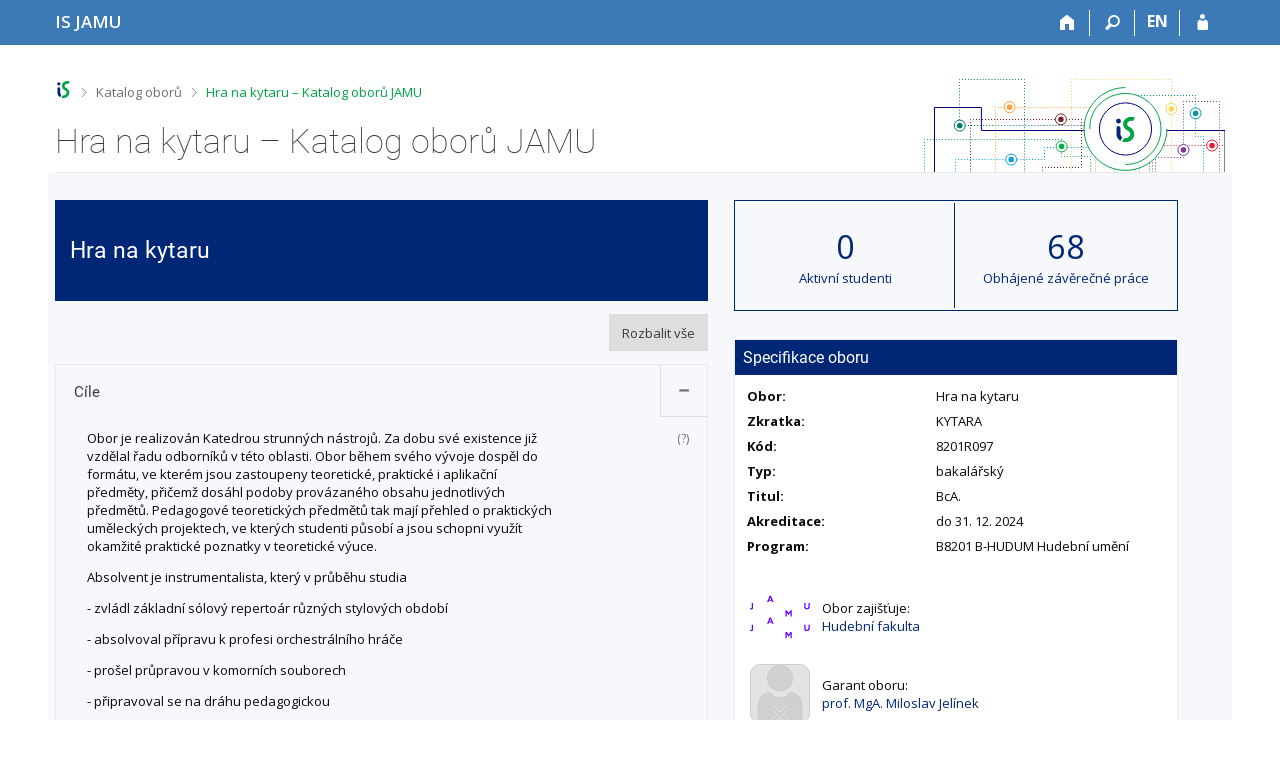

--- FILE ---
content_type: text/html; charset=utf-8
request_url: https://is.jamu.cz/obory/17
body_size: 7997
content:
<!DOCTYPE html>
<html class="no-js" lang="cs">
<head>
<meta content="text/html; charset=utf-8" http-equiv="Content-Type">
<meta content="IE=edge" http-equiv="X-UA-Compatible">
<title>Hra na kytaru &ndash; Katalog oborů JAMU</title>
<link href="/css/r6/foundation-design-z.css?_v=056f32c" media="screen" rel="stylesheet" type="text/css">
<link href="/css/r/icons/foundation-icons.css?_v=d866a73" media="screen" rel="stylesheet" type="text/css">
<link href="/css/r6/prvky-z.css?_v=fda55f4" media="screen,print" rel="stylesheet" type="text/css">
<link href="/css/r6/r6.css?_v=5b36b59" media="screen" rel="stylesheet" type="text/css">
<link href="/css/r6/motiv/1.css?_v=9421c26" media="screen" rel="stylesheet" type="text/css">
<link href="/css/r6/r6-print.css?_v=d1a07b2" media="print" rel="stylesheet" type="text/css">
<link rel="icon" href="/favicon.ico" sizes="32x32">
<link rel="icon" type="image/svg+xml" href="/favicon.svg">
<link href='https://fonts.googleapis.com/css?family=Open+Sans:100,300,400,600,700,800&amp;subset=latin,latin-ext' rel='stylesheet' type='text/css'>
<link rel="stylesheet" type="text/css" href="/css/14/obory.css" />
<link rel="stylesheet" href="/css/r/icons/foundation-icons.css" />
<style>.fotka_garanta { border-radius: 10px; background-position: 0 -8px; }</style>
<link rel="stylesheet" type="text/css" href="/css/14/z.css" media="screen" />
<link rel="stylesheet" type="text/css" href="/css/14/z-tisk.css" media="print" />

<script src="/js/r6/jquery.js?_v=3736f12"></script>
<script src="/js/error.js?_v=e23fead"></script>
<script src="/js/r6/foundation.js?_v=a06b727"></script>
<script type="text/javascript" src="/js/jquery-1.7.1.min.js"></script>
<script type="text/javascript" src="/js/is-lib.js"></script>
<script type="text/javascript">
$(function() {
    var acc = document.getElementsByClassName("accordion");
    var i;

    for (i = 0; i < acc.length; i++) {
	acc[i].onclick = function(){
	    this.classList.toggle("active");
	    this.nextElementSibling.classList.toggle("show");
      }
    }
});	
</script>
<script type="text/javascript">
$(function() {
	$("div.rozbalit_vse").click(function() {
        	$(".accordion").addClass("active").next().addClass("show");	
	});
});
</script>

</head>

<body class="motiv-1 motiv-svetly design-z noauth cs" bgcolor="white">

<a href="#sticky_panel" class="show-on-focus print-hide">Přeskočit na horní lištu</a><a href="#hlavicka" class="show-on-focus print-hide">Přeskočit na hlavičku</a><a href="#app_content" class="show-on-focus print-hide">Přeskočit na obsah</a><a href="#paticka" class="show-on-focus print-hide">Přeskočit na patičku</a>
<div id="content" class="">
	<div id="zdurazneni-sticky" class="zdurazneni-sticky print-hide" role="alert" aria-atomic="true"></div>
	<div id="rows_wrapper">
		<div class="foundation-design-z">
			<nav id="sticky_panel" >
	<div class="row">
		<div class="column">
			<div class="ikony">
				<a href="/" class="sticky_home" title="Informační systém Janáčkovy akademie múzických umění" aria-label="Informační systém Janáčkovy akademie múzických umění"><span class="sticky_home_text">IS JAMU</span></a>
				<a href="/?fakulta=5451" class="sticky-icon" title="Domů" aria-label="Domů"><i class="house isi-home" aria-hidden="true"></i></a><a href="#" class="sticky-icon prepinac-vyhl float-right" title="Vyhledávání" aria-label="Vyhledávání" data-toggle="is_search"><i class="isi-lupa" aria-hidden="true"></i></a><div id="is_search" class="dropdown-pane bottom search-dropdown" data-dropdown data-close-on-click="true">
	<form method="POST" action="/vyhledavani/" role="search">
		<div class="input-group">
			<input class="input-group-field input_text" type="search" name="search" autocomplete="off" role="searchbox">
			<div id="is_search_x" class="is_input_x input-group-button"><i class="isi-x"></i></div>
			<div class="input-group-button">
				<input type="submit" class="button" value="Vyhledat">
			</div>
		</div>
	</form>
	<div id="is_search_results"></div>
</div><span><a href="/obory/17?fakulta=5451;lang=en" class="sticky-item prepinac-jazyk jazyk-en" aria-label="switches IS into English" title="switches IS into English" >EN</a></span><a href="/auth/obory/17?fakulta=5451" class="sticky-icon float-right" title="Přihlášení do IS JAMU" aria-label="Přihlášení do IS JAMU"><i class="isi-postava" aria-hidden="true"></i></a>
			</div>
		</div>
	</div>
</nav>
			
			<header class="row hlavicka" id="hlavicka">
	<div class="small-5 medium-3 columns znak skola54">
		
	</div>
	<div id="is-prepinace" class="small-7 medium-9 columns">
		
		<div id="prepinace">
        <ul aria-hidden="true" class="is-switch dropdown menu" data-dropdown-menu data-click-open="true" data-closing-time="0" data-autoclose="false" data-disable-hover="true" data-close-on-click="true" data-force-follow="false" data-close-on-click-inside="false" data-alignment="right">
                
                
                
        </ul>
        <ul class="show-for-sr">
                
                
                
        </ul>
</div>
	</div>
</header>
<div class="row" aria-hidden="true">
	<div class="column">
		<a href="#" class="app_header_motiv_switch show-for-medium" title="Změna motivu" aria-label="Změna motivu" data-open="motiv_reveal"><i class="isi-nastaveni isi-inline" aria-hidden="true"></i></a>
		
	</div>
</div><div id="drobecky" class="row">
	<div class="column">
		<span class="wrap"><a href="/" title="Informační systém JAMU" accesskey="0" class="drobecek_logo"> </a><span class="sep"> <i class="isi-zobacek-vpravo"></i><span class="show-for-sr">&gt;</span> </span><a href="/obory/?fakulta=5451" accesskey="1">Katalog oborů</a><span class="sep last"> <i class="isi-zobacek-vpravo"></i><span class="show-for-sr">&gt;</span> </span><a href="https://is.jamu.cz/obory/17?fakulta=5451" class="drobecek_app" title="Hra na kytaru &ndash; Katalog oborů JAMU" accesskey="2">Hra na kytaru &ndash; Katalog oborů JAMU</a><img id="desktop_only_icon" src="/pics/design/r6/desktop.svg" data-tooltip data-disable-hover="false" data-click-open="false" data-position="right" data-alignment="center" data-show-on="all" title="Tato aplikace je zatím určena pro spuštění na stolním počítači. Na tomto mobilním zařízení je také funkční, ale zatím plně nevyužívá jeho možností." style="border-bottom: none"></span>
	</div>
</div><div id="app_header_wrapper" class="row align-justify show-for-medium">
	<div class="medium-12 column">
		<h1 id="app_header"><div class="large-9 xlarge-9"><span id="app_name">Hra na kytaru &ndash; Katalog oborů JAMU</span></div></h1>
	</div>
	<div class="shrink column">
		<div id="app_header_image"></div>
	</div>
</div>

<div class="row">
	<div class="column">
		<div id="app_menu" class="empty">
			
		</div>
	</div>
</div><!--[if lt IE 9]><div id="prvek_3142420" class="zdurazneni varovani ie_warning"><h3>Váš prohlížeč Internet Explorer je zastaralý.</h3><p>Jsou známa bezpečnostní rizika a prohlížeč možná nedokáže zobrazit všechny prvky této a dalších webových stránek.</p></div><![endif]-->
		</div>
		<div id="app_content_row" class="row"><main id="app_content" class="column" role="main"><div class="levy_sloupec">
		<div class="hlavicka">

		  <table class="sto_proc_sirka">

		    <tbody><tr><td>
		      <div class="vlevo">
		        <h1 class="nazev-oboru">Hra na kytaru</h1>
  

		      </div>

     <!-- zakomentovano 05.03.2019
	             </td><td class="text-vpravo">

		     <div class="vpravo dekorace_ne">

		       <a href="/prihlaska/info?fakulta=5451;op=n"><div class="tlacitko_obory svetle_modre nezalamovat">Přihláška</div></a>

		     </div>
	-->
		     </td></tr></tbody>

                  </table>

		</div><div class="clear"></div>
 <div class="clear"></div>
<div class="margin-nahore-jedna"></div>
  <div class="rozbalit_vse">Rozbalit vše</div>

			    <div class="clear ramecek_ccc">
			      <div class="spodni_okraj">

				      <button class="accordion active">

					<h2> Cíle </h2>

				      </button>

				      <div class="panel show">
				      <div class="padding_1 vnitrek_akordeonu">
<p>Obor je realizován Katedrou strunných nástrojů. Za dobu své existence již vzdělal řadu odborníků v této oblasti. Obor během svého vývoje dospěl do formátu, ve kterém jsou zastoupeny teoretické, praktické i aplikační předměty, přičemž dosáhl podoby provázaného obsahu jednotlivých předmětů. Pedagogové teoretických předmětů tak mají přehled o praktických uměleckých projektech, ve kterých studenti působí a jsou schopni využít okamžité praktické poznatky v teoretické výuce.</p><p>Absolvent je instrumentalista, který v průběhu studia</p><p>- zvládl základní sólový repertoár různých stylových období</p><p>- absolvoval přípravu k profesi orchestrálního hráče</p><p>- prošel průpravou v komorních souborech</p><p>- připravoval se na dráhu pedagogickou</p></div>
<div class="definice">

				<span class="alttexthover nedurazne otaznik" title="Cíle studia oboru představují jeho základní charakteristiku, hodnoty a poslání.">(?)</span>

				</div>
</div>
</div>
<div class="spodni_okraj">

				      <button class="accordion ">

					<h2> Výstupy z učení </h2>

				      </button>

				      <div class="panel ">
				      <div class="padding_1 vnitrek_akordeonu">
<p>Absolvent je po úspěšném ukončení studia schopen:</p>
<ul><ul><li>Absolvent může vystupovat jako sólista s klavírem</li><li>být členem komorního souboru klasického obsazení</li><li>působit v souboru staré hudby</li><li>zastávat místa ve větších tělesech a komorních souborech a kvalifikovaně vyučovat hru na příslušný nástroj jak v sólovém, tak v komorním zaměření od ZUŠ přes konzervatoře až po akademie</li></ul>
</ul>
</div>
<div class="definice">

				<span class="alttexthover nedurazne otaznik" title="Výstupy z&nbsp;učení představují konkrétní odborné znalosti, dovednosti a obecné způsobilosti, které by si absolvent měl v&nbsp;průběhu studia oboru osvojit.">(?)</span>

				</div>
</div>
</div>
<div class="spodni_okraj">

				      <button class="accordion ">

					<h2> Uplatnění absolventa </h2>

				      </button>

				      <div class="panel ">
				      <div class="padding_1 vnitrek_akordeonu">
<p>Absolvent může vystupovat jako sólista s klavírem, být členem komorního souboru klasického obsazení, působit v souboru staré hudby, zastávat místa ve větších tělesech a komorních souborech a kvalifikovaně vyučovat hru na příslušný nástroj jak v sólovém, tak v komorním zaměření od ZUŠ přes konzervatoře až po akademie.</p></div>
<div class="definice">

				<span class="alttexthover nedurazne otaznik" title="Uplatnění absolventů představuje charakteristiku profesí a pozic, pro jejichž výkon má být absolvent připraven, a/nebo charakteristiku odvětví či zaměstnavatelů, u&nbsp;nichž bude moci uplatnit své vzdělání.">(?)</span>

				</div>
</div>
</div>
<div class="spodni_okraj">

				      <button class="accordion ">

					<h2> Pravidla a podmínky pro vytváření studijních plánů </h2>

				      </button>

				      <div class="panel ">
				      <div class="padding_1 vnitrek_akordeonu">
<p>Studijní plán obsahuje předměty povinné, povinně volitelné a volitelné a povinné umělecké výstupy ze studia.</p></div>
<div class="definice">

				<span class="alttexthover nedurazne otaznik" title="Pravidla a podmínky pro sestavování studijního plánu (individuálního studijního plánu v&nbsp;případě doktorského studia) představují obecnou informaci o&nbsp;požadované struktuře kurikula, skladbě předmětů (povinné, povinně-volitelné, volitelné předměty), dalších povinnostech studentů a podmínkách přístupu ke státní zkoušce nebo jejím jednotlivým součástem.">(?)</span>

				</div>
</div>
</div>
<div class="spodni_okraj">

				      <button class="accordion ">

					<h2> Cíle kvalifikačních prací </h2>

				      </button>

				      <div class="panel ">
				      <div class="padding_1 vnitrek_akordeonu">
<p>Student musí získat 60 kreditů za každý rok studia a ukončit studium státní závěrečnou zkouškou z vybraných předmětů, obhajobou absolventského výkonu a obhajobou bakalářské práce.</p><p>Obsah a rozsah závěrečné zkoušky:</p><p>Obhajoba absolventského projektu, Obhajoba bakalářské práce, Psychologie a pedagogika, Metodika</p></div>
<div class="definice">

				<span class="alttexthover nedurazne otaznik" title="Podmínky pro řádné ukončení studia stanovují, z&nbsp;jakých částí se skládá státní (závěrečná, rigorózní, doktorská) zkouška, na jaké obsahové okruhy a kompetence studentů je zaměřena a jaké jsou podmínky pro obhajobu závěrečných prací.">(?)</span>

				</div>
</div>
</div>
 </div>
</div>
<div class="pravy_sloupec">
<div>
      <table class="tabulka_cisla">

      <tbody><tr>

	<td class="td_cislo cislo_pravy_okraj">

	  <div class="velke_cislo">0</div>

	  <div>Aktivní studenti</div>

	</td>

	<td class="td_cislo">

	  <div class="velke_cislo">68</div>

	  <div><a href="/thesis/index?fakulta=5451;fak=5451;search=1;obhajene=1;obor=17;obor_upresneni=17">Obhájené závěrečné práce</a></div>

	</td>

      </tr></tbody>

      </table>

    </div>

   <div>
          <div class="repozitar_menu publ_menu specifikace_oboru">

            <h3>Specifikace oboru</h3>

            <table class="specifikace_oboru_table">

            <tbody> 
<tr>
  <td class="delka_pulka_proc tucne">Obor:</td>
  <td>Hra na kytaru</td>
</tr>
<tr>
  <td class="delka_pulka_proc tucne">Zkratka:</td>
  <td>KYTARA</td>
</tr>
<tr>
  <td class="delka_pulka_proc tucne">Kód:</td>
  <td>8201R097</td>
</tr>
<tr>
  <td class="delka_pulka_proc tucne">Typ:</td>
  <td>bakalářský</td>
</tr>
<tr>
  <td class="delka_pulka_proc tucne">Titul:</td>
  <td>BcA.</td>
</tr>
<tr>
  <td class="delka_pulka_proc tucne">Akreditace:</td>
  <td>do 31. 12. 2024</td>
</tr>
<tr>
  <td class="delka_pulka_proc tucne">Program:</td>
  <td>B8201 B-HUDUM Hudební umění</td>
</tr></tbody>
            </table>


            <div class="blok_pravy_sloupec vrchni_ramec_eee">

	      <table class="margin-nahore-jedna">

	        <tbody>

		<tr>

		  <td><div class="logotyp_fakulta"><a href="/obory/?fakulta=5451"><img src="/pics/design/r6/loga/5451.svg" height="60" width="60" alt="Hudební fakulta" title="Hudební fakulta"></a></div></td>

		  <td class="padding-vlevo"><div>Obor zajišťuje:</div>

		  <a href="/obory/?fakulta=5451">Hudební fakulta</a></td>

		</tr>

		</tbody>

	      </table>
<table class="margin-nahore-jedna"><tbody>

			  <tr>

				<td><a href="/osoba/5312"><div class="fotka_garanta" style="background-image: url('/lide/foto?uco=5312');"
				title="prof. MgA. Miloslav Jelínek" alt="prof. MgA. Miloslav Jelínek"></div></a></td>

				<td class="padding-vlevo"><div>Garant oboru:</div>

				  <a href="/osoba/5312">prof. MgA. Miloslav Jelínek</a></td>

			  </tr>
</tbody></table></div>
</div>
<div class="blok_pravy_sloupec">

			     <h3>Studijní katalog</h3>

			     <div class="dalsi_info">

			       <a href="https://is.jamu.cz/predmety/" class="okno" target="_blank">https://is.jamu.cz/predmety/</a>

			     </div>

			     </div>
</div>
</div>
<hr class="clear"></hr>
</main></div>
		
		<div class="foundation-design-z foot_clear">
			
	<div class="row">
		
	</div>
	<footer id="paticka" class="">
		<div class="row">
			<div class="columns small-12 medium-6 paticka_logo">
	<a href="/"><span class="show-for-sr">IS JAMU</span></a>
	<div>
		Informační systém JAMU
		<div class="footer_about">
			Provozuje <a href="https://www.fi.muni.cz/">Fakulta informatiky MU</a>
		</div>
		
	</div>
</div>
<div class="columns small-6 medium-3">
	<div class="footer_podpora">
	Potřebujete poradit?
	<span class="kont_email"><nobr class="postovni_adresa">jamuis<img src="/pics/posta/38d35a1e23f7d49323c61d4fabebe925Z.gif" alt="(zavináč/atsign)" />fi<img src="/pics/posta/f811563c427bd800a1e00d0de0ad90eaT.gif" alt="(tečka/dot)" />muni<img src="/pics/posta/f811563c427bd800a1e00d0de0ad90eaT.gif" alt="(tečka/dot)" /><!-- root onload="@" -->c<!-- root onload="@" -->z</nobr></span>
</div>
	<div class="footer_napoveda">
		<a href="/napoveda/">Nápověda</a>
	</div>
	<div class="row">
		<div class="columns small-12 display-none">
			<div class="footer_zoomy">
				<a href="" rel="nofollow"></a>
			</div>
		</div>
	</div>
</div>
<div class="columns small-6 medium-3 nastaveni_col">
	<div class="footer_datum">
		<span title="Dnes je 3. (lichý) týden.">14. 1. 2026 <span style='padding: 0 0.6em'>|</span> 23:48</span>
		<a href="/system/cas" title="Dnes je 3. (lichý) týden." class="footer_cas">Aktuální datum a&nbsp;čas</a>
	</div>
	<div>
	
	<div class="footer_nastaveni footer_is"><a href="https://ismu.cz/">Více o IS</a><a href="https://is.jamu.cz/system/pristupnost" class="footer_about">Přístupnost</a></div>
</div>
</div>
			<div class="right-border"></div>
			<div class="left-border"></div>
		</div>
		<a href="#hlavicka" class="skip_up" title="Skočit na začátek stránky">
			Nahoru
		</a>
	</footer>

		</div>
	</div>
</div>


<script src="/js/is.js?_v=3ff8494"></script>
<script src="/js/jquery-ui-1.12.1-sortable-r6.min.js?_v=611662c"></script>
<script src="/js/log-kliknuto.js?_v=d448124"></script>
<script>
(function() {

"use strict";

is.Design.init({
   "svatky" : {
      "20161229" : 1,
      "20080324" : 1,
      "20211230" : 1,
      "20141230" : 1,
      "20181028" : 1,
      "20161230" : 1,
      "20130508" : 1,
      "20140928" : 1,
      "20091117" : 1,
      "20101028" : 1,
      "20201117" : 1,
      "20040508" : 1,
      "20141224" : 1,
      "20111028" : 1,
      "20191230" : 1,
      "20191225" : 1,
      "20090508" : 1,
      "20101227" : 1,
      "20260705" : 1,
      "20040705" : 1,
      "20010928" : 1,
      "20131225" : 1,
      "20151226" : 1,
      "20171231" : 1,
      "20111224" : 1,
      "20110928" : 1,
      "20191227" : 1,
      "20021223" : 1,
      "20200413" : 1,
      "20090101" : 1,
      "20251231" : 1,
      "20061229" : 1,
      "20120705" : 1,
      "20240705" : 1,
      "20251117" : 1,
      "20191226" : 1,
      "20041117" : 1,
      "20261231" : 1,
      "20090413" : 1,
      "20130401" : 1,
      "20230407" : 1,
      "20230501" : 1,
      "20180706" : 1,
      "20171226" : 1,
      "20150501" : 1,
      "20211228" : 1,
      "20010706" : 1,
      "20130501" : 1,
      "20121224" : 1,
      "20100501" : 1,
      "20260928" : 1,
      "20231231" : 1,
      "20001028" : 1,
      "20130928" : 1,
      "20061230" : 1,
      "20250101" : 1,
      "20211231" : 1,
      "20160706" : 1,
      "20251227" : 1,
      "20241231" : 1,
      "20021229" : 1,
      "20110425" : 1,
      "20151028" : 1,
      "20200928" : 1,
      "20041028" : 1,
      "20221231" : 1,
      "20211229" : 1,
      "20251228" : 1,
      "20190422" : 1,
      "20161225" : 1,
      "20171227" : 1,
      "20250706" : 1,
      "20201225" : 1,
      "20071231" : 1,
      "20050328" : 1,
      "20090928" : 1,
      "20031226" : 1,
      "20050928" : 1,
      "20220418" : 1,
      "20141223" : 1,
      "20131227" : 1,
      "20070705" : 1,
      "20100101" : 1,
      "20080928" : 1,
      "20001231" : 1,
      "20161117" : 1,
      "20121223" : 1,
      "20190501" : 1,
      "20061224" : 1,
      "20080706" : 1,
      "20071229" : 1,
      "20101226" : 1,
      "20030706" : 1,
      "20001228" : 1,
      "20041226" : 1,
      "20231229" : 1,
      "20160101" : 1,
      "20051230" : 1,
      "20090706" : 1,
      "20190928" : 1,
      "20201224" : 1,
      "20051117" : 1,
      "20250421" : 1,
      "20011028" : 1,
      "20210402" : 1,
      "20180501" : 1,
      "20251224" : 1,
      "20150928" : 1,
      "20231230" : 1,
      "20160705" : 1,
      "20131228" : 1,
      "20170928" : 1,
      "20130705" : 1,
      "20210706" : 1,
      "20170706" : 1,
      "20161028" : 1,
      "20120501" : 1,
      "20061117" : 1,
      "20150705" : 1,
      "20030705" : 1,
      "20151225" : 1,
      "20200101" : 1,
      "20201028" : 1,
      "20170417" : 1,
      "20201229" : 1,
      "20250928" : 1,
      "20241117" : 1,
      "20191117" : 1,
      "20101228" : 1,
      "20151224" : 1,
      "20161226" : 1,
      "20030928" : 1,
      "20100705" : 1,
      "20261229" : 1,
      "20140421" : 1,
      "20090501" : 1,
      "20050508" : 1,
      "20001226" : 1,
      "20021225" : 1,
      "20070508" : 1,
      "20101230" : 1,
      "20200501" : 1,
      "20141228" : 1,
      "20130101" : 1,
      "20141222" : 1,
      "20040101" : 1,
      "20041225" : 1,
      "20180101" : 1,
      "20171228" : 1,
      "20261227" : 1,
      "20010416" : 1,
      "20071117" : 1,
      "20211028" : 1,
      "20180402" : 1,
      "20030501" : 1,
      "20041228" : 1,
      "20161228" : 1,
      "20230508" : 1,
      "20050706" : 1,
      "20161223" : 1,
      "20101224" : 1,
      "20260501" : 1,
      "20251226" : 1,
      "20230706" : 1,
      "20070409" : 1,
      "20240401" : 1,
      "20111227" : 1,
      "20200705" : 1,
      "20001224" : 1,
      "20210405" : 1,
      "20110706" : 1,
      "20191228" : 1,
      "20241223" : 1,
      "20121230" : 1,
      "20221228" : 1,
      "20230929" : 1,
      "20011231" : 1,
      "20171225" : 1,
      "20080508" : 1,
      "20111117" : 1,
      "20041224" : 1,
      "20171230" : 1,
      "20201228" : 1,
      "20231117" : 1,
      "20130706" : 1,
      "20140501" : 1,
      "20231225" : 1,
      "20051028" : 1,
      "20171229" : 1,
      "20040501" : 1,
      "20060705" : 1,
      "20060928" : 1,
      "20050705" : 1,
      "20150406" : 1,
      "20191223" : 1,
      "20141117" : 1,
      "20140706" : 1,
      "20090705" : 1,
      "20071224" : 1,
      "20071230" : 1,
      "20161118" : 1,
      "20170508" : 1,
      "20211224" : 1,
      "20220928" : 1,
      "20250705" : 1,
      "20101225" : 1,
      "20080501" : 1,
      "20151229" : 1,
      "20071228" : 1,
      "20081028" : 1,
      "20060101" : 1,
      "20181227" : 1,
      "20261225" : 1,
      "20261028" : 1,
      "20151221" : 1,
      "20241224" : 1,
      "20140101" : 1,
      "20121228" : 1,
      "20261230" : 1,
      "20231228" : 1,
      "20241225" : 1,
      "20111226" : 1,
      "20040706" : 1,
      "20091225" : 1,
      "20071225" : 1,
      "20201226" : 1,
      "20021117" : 1,
      "20210928" : 1,
      "20140705" : 1,
      "20031028" : 1,
      "20060501" : 1,
      "20020928" : 1,
      "20121117" : 1,
      "20220101" : 1,
      "20151228" : 1,
      "20051227" : 1,
      "20211117" : 1,
      "20180508" : 1,
      "20070706" : 1,
      "20170501" : 1,
      "20010508" : 1,
      "20230410" : 1,
      "20141229" : 1,
      "20251229" : 1,
      "20041231" : 1,
      "20170414" : 1,
      "20210705" : 1,
      "20221226" : 1,
      "20091028" : 1,
      "20231224" : 1,
      "20170705" : 1,
      "20221223" : 1,
      "20180705" : 1,
      "20010501" : 1,
      "20151227" : 1,
      "20021228" : 1,
      "20200508" : 1,
      "20040928" : 1,
      "20041230" : 1,
      "20111225" : 1,
      "20131117" : 1,
      "20191224" : 1,
      "20110101" : 1,
      "20230928" : 1,
      "20230707" : 1,
      "20111231" : 1,
      "20240101" : 1,
      "20140508" : 1,
      "20011228" : 1,
      "20221118" : 1,
      "20020401" : 1,
      "20020705" : 1,
      "20160501" : 1,
      "20160328" : 1,
      "20011224" : 1,
      "20001227" : 1,
      "20260508" : 1,
      "20150508" : 1,
      "20011225" : 1,
      "20190508" : 1,
      "20181230" : 1,
      "20020508" : 1,
      "20230101" : 1,
      "20040412" : 1,
      "20160704" : 1,
      "20190706" : 1,
      "20251028" : 1,
      "20221224" : 1,
      "20190419" : 1,
      "20101231" : 1,
      "20231028" : 1,
      "20261228" : 1,
      "20141225" : 1,
      "20221227" : 1,
      "20241028" : 1,
      "20091224" : 1,
      "20121227" : 1,
      "20131230" : 1,
      "20070501" : 1,
      "20231227" : 1,
      "20111230" : 1,
      "20001230" : 1,
      "20120706" : 1,
      "20221028" : 1,
      "20250508" : 1,
      "20100405" : 1,
      "20170707" : 1,
      "20061228" : 1,
      "20181226" : 1,
      "20010705" : 1,
      "20071227" : 1,
      "20091226" : 1,
      "20120928" : 1,
      "20171224" : 1,
      "20080101" : 1,
      "20011230" : 1,
      "20210508" : 1,
      "20030508" : 1,
      "20221117" : 1,
      "20051224" : 1,
      "20010101" : 1,
      "20240508" : 1,
      "20181228" : 1,
      "20020101" : 1,
      "20160928" : 1,
      "20101117" : 1,
      "20061225" : 1,
      "20031117" : 1,
      "20160508" : 1,
      "20180330" : 1,
      "20201231" : 1,
      "20260403" : 1,
      "20191028" : 1,
      "20260706" : 1,
      "20141231" : 1,
      "20110501" : 1,
      "20111229" : 1,
      "20261117" : 1,
      "20131223" : 1,
      "20251223" : 1,
      "20200706" : 1,
      "20240501" : 1,
      "20120508" : 1,
      "20161224" : 1,
      "20030101" : 1,
      "20051229" : 1,
      "20100928" : 1,
      "20101223" : 1,
      "20200410" : 1,
      "20050101" : 1,
      "20101229" : 1,
      "20150101" : 1,
      "20251225" : 1,
      "20261224" : 1,
      "20011229" : 1,
      "20030421" : 1,
      "20051226" : 1,
      "20060706" : 1,
      "20241227" : 1,
      "20110508" : 1,
      "20111228" : 1,
      "20251230" : 1,
      "20151223" : 1,
      "20191231" : 1,
      "20240706" : 1,
      "20021224" : 1,
      "20001225" : 1,
      "20181231" : 1,
      "20210927" : 1,
      "20141227" : 1,
      "20011227" : 1,
      "20001229" : 1,
      "20221230" : 1,
      "20081225" : 1,
      "20021230" : 1,
      "20221229" : 1,
      "20051228" : 1,
      "20261226" : 1,
      "20170101" : 1,
      "20210101" : 1,
      "20081224" : 1,
      "20181225" : 1,
      "20121229" : 1,
      "20180928" : 1,
      "20151230" : 1,
      "20061226" : 1,
      "20041229" : 1,
      "20151231" : 1,
      "20220706" : 1,
      "20131226" : 1,
      "20131229" : 1,
      "20220508" : 1,
      "20051225" : 1,
      "20061227" : 1,
      "20250418" : 1,
      "20221225" : 1,
      "20131028" : 1,
      "20081226" : 1,
      "20241230" : 1,
      "20151117" : 1,
      "20020501" : 1,
      "20160325" : 1,
      "20100706" : 1,
      "20210501" : 1,
      "20190705" : 1,
      "20071226" : 1,
      "20150706" : 1,
      "20021227" : 1,
      "20021226" : 1,
      "20171222" : 1,
      "20190101" : 1,
      "20070928" : 1,
      "20121226" : 1,
      "20241229" : 1,
      "20240928" : 1,
      "20131231" : 1,
      "20031224" : 1,
      "20120101" : 1,
      "20011226" : 1,
      "20080705" : 1,
      "20060508" : 1,
      "20241228" : 1,
      "20141226" : 1,
      "20141028" : 1,
      "20021231" : 1,
      "20161231" : 1,
      "20151222" : 1,
      "20171117" : 1,
      "20171223" : 1,
      "20230705" : 1,
      "20161227" : 1,
      "20011117" : 1,
      "20121028" : 1,
      "20201223" : 1,
      "20061028" : 1,
      "20191229" : 1,
      "20100508" : 1,
      "20231226" : 1,
      "20220415" : 1,
      "20260406" : 1,
      "20121231" : 1,
      "20181229" : 1,
      "20021028" : 1,
      "20251027" : 1,
      "20110705" : 1,
      "20220705" : 1,
      "20111223" : 1,
      "20081117" : 1,
      "20131224" : 1,
      "20211029" : 1,
      "20060417" : 1,
      "20211226" : 1,
      "20241226" : 1,
      "20121225" : 1,
      "20020706" : 1,
      "20220501" : 1,
      "20211225" : 1,
      "20240329" : 1,
      "20031225" : 1,
      "20180430" : 1,
      "20250501" : 1,
      "20201230" : 1,
      "20181224" : 1,
      "20071028" : 1,
      "20041227" : 1,
      "20070101" : 1,
      "20120409" : 1,
      "20050501" : 1,
      "20260101" : 1,
      "20181117" : 1,
      "20171028" : 1,
      "20211227" : 1
   },
   "session" : {
      "debug" : 1,
      "lang" : "cs",
      "skola_id" : "54",
      "is_design_z" : "1",
      "is_muni_cz" : "is.jamu.cz",
      "session_id" : "766586470",
      "sn" : "/obory/index.pl",
      "skola_zkratka" : "JAMU",
      "cgipar" : {
         "fakulta" : [
            "5451"
         ]
      },
      "login" : null,
      "server_time" : "14. 1. 2026 23:48:53",
      "w_log_id" : "823534823",
      "uco" : null,
      "ekurz" : false,
      "auth" : "",
      "remote_user" : null,
      "pouzit_neoverene_udaje" : null,
      "vidim_kazdeho" : null
   },
   "ldb" : {
      "chyba_503" : "Aplikace je dočasně nedostupná pro zvýšenou zátěž systému.",
      "sbalit" : "Sbalit",
      "modal_full" : "Na celou obrazovku",
      "byl_jste_odhlasen_zavrit" : "Zavřít",
      "rozbalit" : "Rozbalit",
      "chyba" : "Došlo k chybě, operaci opakujte nebo obnovte stránku.",
      "byl_jste_odhlasen_prihlasit" : "Přihlásit",
      "byl_jste_odhlasen" : "Byl jste odhlášen."
   },
   "js_init" : [
      {
         "method" : "init",
         "params" : [],
         "module" : "HashNavigation"
      },
      {
         "params" : [],
         "method" : "init",
         "module" : "Drobecky"
      },
      {
         "params" : [],
         "method" : "decode_mail",
         "module" : "MailTo"
      },
      {
         "params" : [],
         "method" : "init",
         "module" : "Forms"
      },
      {
         "method" : "init_header",
         "params" : [],
         "module" : "Design"
      },
      {
         "module" : "Design",
         "method" : "init_toolkit",
         "params" : []
      }
   ]
}
);
})();
</script>

</body>
</html>
